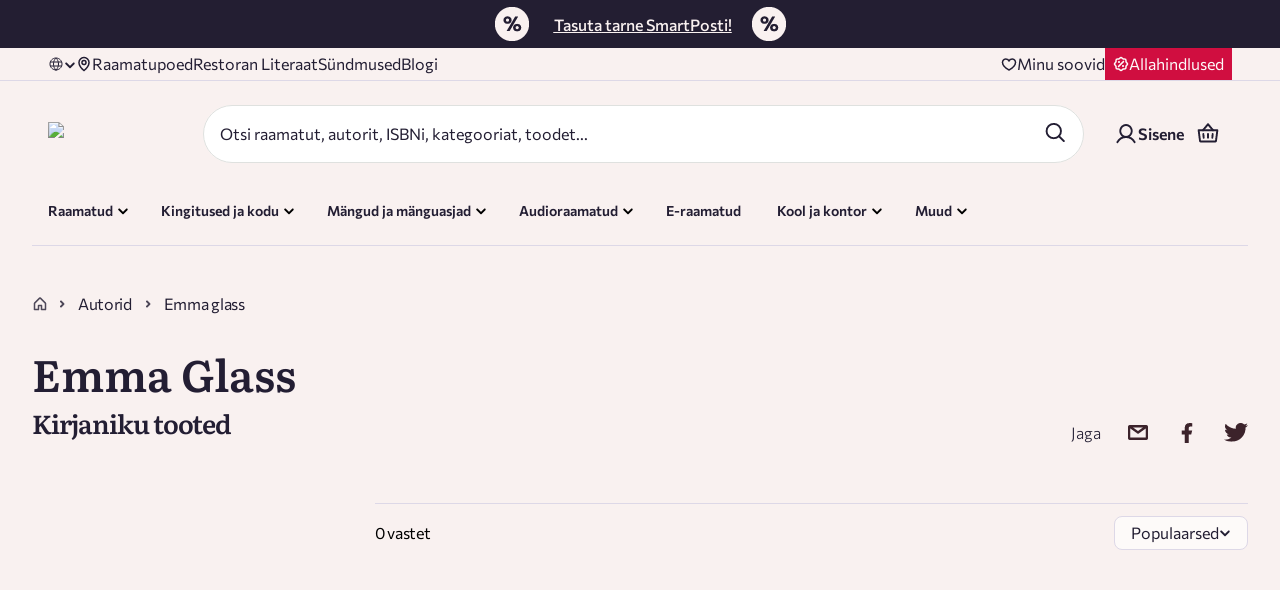

--- FILE ---
content_type: application/javascript; charset=UTF-8
request_url: https://rahvaraamat.ee/_next/static/chunks/78192-85166f2bf1ccf402.js
body_size: 3733
content:
(self.webpackChunk_N_E=self.webpackChunk_N_E||[]).push([[78192],{52498:(t,e,n)=>{"use strict";var r=n(79565);t.exports=function(){return"object"==typeof n.g&&n.g&&n.g.Math===Math&&n.g.Array===Array?n.g:r}},67459:function(t){(function(){var e,n,r;(e=function(t){return e.isDOMElement(t)?t:document.querySelectorAll(t)}).isDOMElement=function(t){return t&&null!=t.nodeName},r=/^[\s\uFEFF\xA0]+|[\s\uFEFF\xA0]+$/g,e.trim=function(t){return null===t?"":(t+"").replace(r,"")},n=/\r/g,e.val=function(t,e){var r;return arguments.length>1?t.value=e:"string"==typeof(r=t.value)?r.replace(n,""):null===r?"":r},e.preventDefault=function(t){return"function"==typeof t.preventDefault?void t.preventDefault():(t.returnValue=!1,!1)},e.normalizeEvent=function(t){var n;return null==(t={which:null!=(n=t).which?n.which:void 0,target:n.target||n.srcElement,preventDefault:function(){return e.preventDefault(n)},originalEvent:n,data:n.data||n.detail}).which&&(t.which=null!=n.charCode?n.charCode:n.keyCode),t},e.on=function(t,n,r){var a,i,l,u,o,c,s,f;if(t.length){for(i=0,u=t.length;i<u;i++)a=t[i],e.on(a,n,r);return}if(n.match(" ")){for(l=0,o=(f=n.split(" ")).length;l<o;l++)c=f[l],e.on(t,c,r);return}return(s=r,r=function(t){return s(t=e.normalizeEvent(t))},t.addEventListener)?t.addEventListener(n,r,!1):t.attachEvent?(n="on"+n,t.attachEvent(n,r)):void(t["on"+n]=r)},e.addClass=function(t,n){var r,a,i,l;if(t.length){for(a=0,l=[],i=t.length;a<i;a++)r=t[a],l.push(e.addClass(r,n));return l}return t.classList?t.classList.add(n):t.className+=" "+n},e.hasClass=function(t,n){var r,a,i,l;if(t.length){for(i=0,a=!0,l=t.length;i<l;i++)r=t[i],a=a&&e.hasClass(r,n);return a}return t.classList?t.classList.contains(n):RegExp("(^| )"+n+"( |$)","gi").test(t.className)},e.removeClass=function(t,n){var r,a,i,l,u,o,c,s,f;if(t.length){for(c=0,f=[],s=t.length;c<s;c++)a=t[c],f.push(e.removeClass(a,n));return f}if(!t.classList)return t.className=t.className.replace(RegExp("(^|\\b)"+n.split(" ").join("|")+"(\\b|$)","gi")," ");for(i=0,u=n.split(" "),o=[],l=u.length;i<l;i++)r=u[i],o.push(t.classList.remove(r));return o},e.toggleClass=function(t,n,r){var a,i,l,u;if(t.length){for(i=0,u=[],l=t.length;i<l;i++)a=t[i],u.push(e.toggleClass(a,n,r));return u}return r?e.hasClass(t,n)?void 0:e.addClass(t,n):e.removeClass(t,n)},e.append=function(t,n){var r,a,i,l;if(t.length){for(a=0,l=[],i=t.length;a<i;a++)r=t[a],l.push(e.append(r,n));return l}return t.insertAdjacentHTML("beforeend",n)},e.find=function(t,e){return(t instanceof NodeList||t instanceof Array)&&(t=t[0]),t.querySelectorAll(e)},e.trigger=function(t,e,n){var r;try{r=new CustomEvent(e,{detail:n})}catch(t){(r=document.createEvent("CustomEvent")).initCustomEvent?r.initCustomEvent(e,!0,!0,n):r.initEvent(e,!0,!0,n)}return t.dispatchEvent(r)},t.exports=e}).call(this)},78192:function(t,e,n){(function(){var e,r,a,i,l,u,o,c,s,f,h,g,d,p,v,m,y,C,w,E,$,D,L,k,x,b=[].indexOf||function(t){for(var e=0,n=this.length;e<n;e++)if(e in this&&this[e]===t)return e;return -1};v=n(52498)(),r=n(67459),l=[{type:"amex",pattern:/^3[47]/,format:/(\d{1,4})(\d{1,6})?(\d{1,5})?/,length:[15],cvcLength:[4],luhn:!0},{type:"dankort",pattern:/^5019/,format:o=/(\d{1,4})/g,length:[16],cvcLength:[3],luhn:!0},{type:"dinersclub",pattern:/^(36|38|30[0-5])/,format:/(\d{1,4})(\d{1,6})?(\d{1,4})?/,length:[14],cvcLength:[3],luhn:!0},{type:"discover",pattern:/^(6011|65|64[4-9]|622)/,format:o,length:[16],cvcLength:[3],luhn:!0},{type:"elo",pattern:/^401178|^401179|^431274|^438935|^451416|^457393|^457631|^457632|^504175|^627780|^636297|^636369|^636368|^(506699|5067[0-6]\d|50677[0-8])|^(50900\d|5090[1-9]\d|509[1-9]\d{2})|^65003[1-3]|^(65003[5-9]|65004\d|65005[0-1])|^(65040[5-9]|6504[1-3]\d)|^(65048[5-9]|65049\d|6505[0-2]\d|65053[0-8])|^(65054[1-9]|6505[5-8]\d|65059[0-8])|^(65070\d|65071[0-8])|^65072[0-7]|^(65090[1-9]|65091\d|650920)|^(65165[2-9]|6516[6-7]\d)|^(65500\d|65501\d)|^(65502[1-9]|6550[3-4]\d|65505[0-8])|^(65092[1-9]|65097[0-8])/,format:o,length:[16],cvcLength:[3],luhn:!0},{type:"hipercard",pattern:/^(384100|384140|384160|606282|637095|637568|60(?!11))/,format:o,length:[14,15,16,17,18,19],cvcLength:[3],luhn:!0},{type:"jcb",pattern:/^(308[8-9]|309[0-3]|3094[0]{4}|309[6-9]|310[0-2]|311[2-9]|3120|315[8-9]|333[7-9]|334[0-9]|35)/,format:o,length:[16,19],cvcLength:[3],luhn:!0},{type:"laser",pattern:/^(6706|6771|6709)/,format:o,length:[16,17,18,19],cvcLength:[3],luhn:!0},{type:"maestro",pattern:/^(50|5[6-9]|6007|6220|6304|6703|6708|6759|676[1-3])/,format:o,length:[12,13,14,15,16,17,18,19],cvcLength:[3],luhn:!0},{type:"mastercard",pattern:/^(5[1-5]|677189)|^(22[2-9][1-9]|2[3-6]\d{2}|27[0-1]\d|2720)/,format:o,length:[16],cvcLength:[3],luhn:!0},{type:"mir",pattern:/^220[0-4][0-9][0-9]\d{10}$/,format:o,length:[16],cvcLength:[3],luhn:!0},{type:"troy",pattern:/^9792/,format:o,length:[16],cvcLength:[3],luhn:!0},{type:"unionpay",pattern:/^62/,format:o,length:[16,17,18,19],cvcLength:[3],luhn:!1},{type:"visaelectron",pattern:/^4(026|17500|405|508|844|91[37])/,format:o,length:[16],cvcLength:[3],luhn:!0},{type:"visa",pattern:/^4/,format:o,length:[13,16],cvcLength:[3],luhn:!0}],a=function(t){var e,n,r,a,i;for(r=0,t=(t+"").replace(/\D/g,""),n=void 0,a=l.length;r<a;r++)e=l[r],(i=t.match(e.pattern))&&(!n||i[0].length>n[1][0].length)&&(n=[e,i]);return n&&n[0]},i=function(t){var e,n,r;for(n=0,r=l.length;n<r;n++)if((e=l[n]).type===t)return e},y=function(t){var e,n,r,a,i,l;for(r=0,i=!0,l=0,a=(n=(t+"").split("").reverse()).length;r<a;r++)e=parseInt(e=n[r],10),(i=!i)&&(e*=2),e>9&&(e-=9),l+=e;return l%10==0},m=function(t){var e;try{if(null!=t.selectionStart&&t.selectionStart!==t.selectionEnd||("undefined"!=typeof document&&null!==document&&null!=(e=document.selection)?e.createRange:void 0)!=null&&document.selection.createRange().text)return!0}catch(t){}return!1},C=function(t){return setTimeout(function(){var n,a;return n=t.target,a=r.val(n),a=e.fns.formatCardNumber(a),u(n,a),r.trigger(n,"change")})},f=function(t){return function(e){var n,i,l,u,o,c,s,f,h,g,d;if(e.which>0?(i=String.fromCharCode(e.which),d=r.val(e.target)+i):(i=e.data,d=r.val(e.target)),/^\d+$/.test(i)){for(f=e.target,n=a(d),c=d.replace(/\D/g,"").length,g=[16],n&&(g=n.length),t&&(g=g.filter(function(e){return e<=t})),l=u=0,o=g.length;u<o;l=++u)if((!(c>=(h=g[l]))||!g[l+1])&&c>=h)return;if(!m(f)&&(s=n&&"amex"===n.type?/^(\d{4}|\d{4}\s\d{6})$/:/(?:^|\s)(\d{4})$/,d=d.substring(0,d.length-1),s.test(d)))return e.preventDefault(),r.val(f,d+" "+i),r.trigger(f,"change")}}},c=function(t){var e,n;if((e=t.target,n=r.val(e),!t.meta&&8===t.which)&&!m(e)){if(/\d\s$/.test(n))return t.preventDefault(),r.val(e,n.replace(/\d\s$/,"")),r.trigger(e,"change");else if(/\s\d?$/.test(n))return t.preventDefault(),r.val(e,n.replace(/\s\d?$/,"")),r.trigger(e,"change")}},h=function(t){var e,n,a;if(n=t.target,t.which>0?(e=String.fromCharCode(t.which),a=r.val(n)+e):(e=t.data,a=r.val(n)),/^\d+$/.test(e)){if(/^\d$/.test(a)&&"0"!==a&&"1"!==a)return t.preventDefault(),r.val(n,"0"+a+" / "),r.trigger(n,"change");else if(/^\d\d$/.test(a))return t.preventDefault(),r.val(n,a+" / "),r.trigger(n,"change")}},p=function(t){var e,n,a;if(e=String.fromCharCode(t.which),/^\d+$/.test(e)){if(n=t.target,a=r.val(n)+e,/^\d$/.test(a)&&"0"!==a&&"1"!==a)return t.preventDefault(),r.val(n,"0"+a),r.trigger(n,"change");if(/^\d\d$/.test(a))return t.preventDefault(),r.val(n,""+a),r.trigger(n,"change")}},g=function(t){var e,n,a;if(e=String.fromCharCode(t.which),/^\d+$/.test(e)&&(n=t.target,a=r.val(n),/^\d\d$/.test(a)))return r.val(n,a+" / "),r.trigger(n,"change")},d=function(t){var e,n;if("/"===String.fromCharCode(t.which)&&(e=t.target,n=r.val(e),/^\d$/.test(n)&&"0"!==n))return r.val(e,"0"+n+" / "),r.trigger(e,"change")},s=function(t){var e,n;if(!t.metaKey){if((e=t.target,n=r.val(e),8===t.which)&&!m(e)){if(/\d(\s|\/)+$/.test(n))return t.preventDefault(),r.val(e,n.replace(/\d(\s|\/)*$/,"")),r.trigger(e,"change");else if(/\s\/\s?\d?$/.test(n))return t.preventDefault(),r.val(e,n.replace(/\s\/\s?\d?$/,"")),r.trigger(e,"change")}}},L=function(t){var e;return!!t.metaKey||!!t.ctrlKey||(32===t.which?t.preventDefault():0===t.which||t.which<33||((e=String.fromCharCode(t.which),/[\d\s]/.test(e))?void 0:t.preventDefault()))},$=function(t,e){var n,a,i;if((a=t.target,n=String.fromCharCode(t.which),/^\d+$/.test(n))&&!m(a)&&(r.val(a)+n).replace(/\D/g,"").length>e)return t.preventDefault()},E=function(t){return $(t,6)},D=function(t){return $(t,2)},k=function(t){return $(t,4)},w=function(t){var e,n;if((n=t.target,e=String.fromCharCode(t.which),/^\d+$/.test(e))&&!m(n)&&!((r.val(n)+e).length<=4))return t.preventDefault()},x=function(t){var n,a,i,u,o;if(u=t.target,o=r.val(u),i=e.fns.cardType(o)||"unknown",!r.hasClass(u,i))return n=function(){var t,e,n;for(t=0,n=[],e=l.length;t<e;t++)a=l[t],n.push(a.type);return n}(),r.removeClass(u,"unknown"),r.removeClass(u,n.join(" ")),r.addClass(u,i),r.toggleClass(u,"identified","unknown"!==i),r.trigger(u,"payment.cardType",i)},u=function(t,e){var n;if(n=t.selectionEnd,r.val(t,e),n)return t.selectionEnd=n},t.exports=e=function(){function t(){}return t.J=r,t.fns={cardExpiryVal:function(t){var e,n,r,a;return e=(r=(t=t.replace(/\s/g,"")).split("/",2))[0],(null!=(a=r[1])?a.length:void 0)===2&&/^\d+$/.test(a)&&(a=(new Date).getFullYear().toString().slice(0,2)+a),{month:e=parseInt(e,10),year:a=parseInt(a,10)}},validateCardNumber:function(t){var e,n;return t=(t+"").replace(/\s+|-/g,""),!!/^\d+$/.test(t)&&!!(e=a(t))&&(n=t.length,b.call(e.length,n)>=0&&(!1===e.luhn||y(t)))},validateCardExpiry:function(e,n){var a,i,l,u,o;return"object"==typeof e&&"month"in e?(e=(u=e).month,n=u.year):"string"==typeof e&&b.call(e,"/")>=0&&(e=(o=t.fns.cardExpiryVal(e)).month,n=o.year),!!(e&&n)&&(e=r.trim(e),n=r.trim(n),!!/^\d+$/.test(e)&&!!/^\d+$/.test(n)&&!!((e=parseInt(e,10))&&e<=12)&&(2===n.length&&(n=(new Date).getFullYear().toString().slice(0,2)+n),i=new Date(n,e),a=new Date,i.setMonth(i.getMonth()-1),i.setMonth(i.getMonth()+1,1),i>a))},validateCardCVC:function(t,e){var n,a;return t=r.trim(t),!!/^\d+$/.test(t)&&(e&&i(e)?(n=t.length,b.call(null!=(a=i(e))?a.cvcLength:void 0,n)>=0):t.length>=3&&t.length<=4)},cardType:function(t){var e;return t&&(null!=(e=a(t))?e.type:void 0)||null},formatCardNumber:function(t){var e,n,r,i;return(e=a(t))?(i=e.length[e.length.length-1],t=(t=t.replace(/\D/g,"")).slice(0,i),e.format.global)?null!=(r=t.match(e.format))?r.join(" "):void 0:null!=(n=e.format.exec(t))?(n.shift(),(n=n.filter(function(t){return t})).join(" ")):void 0:t}},t.restrictNumeric=function(t){return r.on(t,"keypress",L),r.on(t,"input",L)},t.cardExpiryVal=function(e){return t.fns.cardExpiryVal(r.val(e))},t.formatCardCVC=function(e){return t.restrictNumeric(e),r.on(e,"keypress",w),r.on(e,"input",w),e},t.formatCardExpiry=function(e){var n,a;return t.restrictNumeric(e),e.length&&2===e.length?(n=e[0],a=e[1],this.formatCardExpiryMultiple(n,a)):(r.on(e,"keypress",E),r.on(e,"keypress",h),r.on(e,"keypress",d),r.on(e,"keypress",g),r.on(e,"keydown",s),r.on(e,"input",h)),e},t.formatCardExpiryMultiple=function(t,e){return r.on(t,"keypress",D),r.on(t,"keypress",p),r.on(t,"input",p),r.on(e,"keypress",k),r.on(e,"input",k)},t.formatCardNumber=function(e,n){return t.restrictNumeric(e),r.on(e,"keypress",function(t){var e,i,l,u,o;if((u=t.target,i=String.fromCharCode(t.which),/^\d+$/.test(i))&&!m(u)&&(e=a(o=(r.val(u)+i).replace(/\D/g,"")),l=16,e&&(l=e.length[e.length.length-1]),n&&(l=Math.min(l,n)),!(o.length<=l)))return t.preventDefault()}),r.on(e,"keypress",f(n)),r.on(e,"keydown",c),r.on(e,"keyup blur",x),r.on(e,"blur",f(n)),r.on(e,"paste",C),r.on(e,"input",f(n)),e},t.getCardArray=function(){return l},t.setCardArray=function(t){return l=t,!0},t.addToCardArray=function(t){return l.push(t)},t.removeFromCardArray=function(t){var e;for(e in l)l[e].type===t&&l.splice(e,1);return!0},t}(),v.Payment=e}).call(this)},79565:t=>{"use strict";"undefined"!=typeof self?t.exports=self:"undefined"!=typeof window?t.exports=window:t.exports=Function("return this")()}}]);